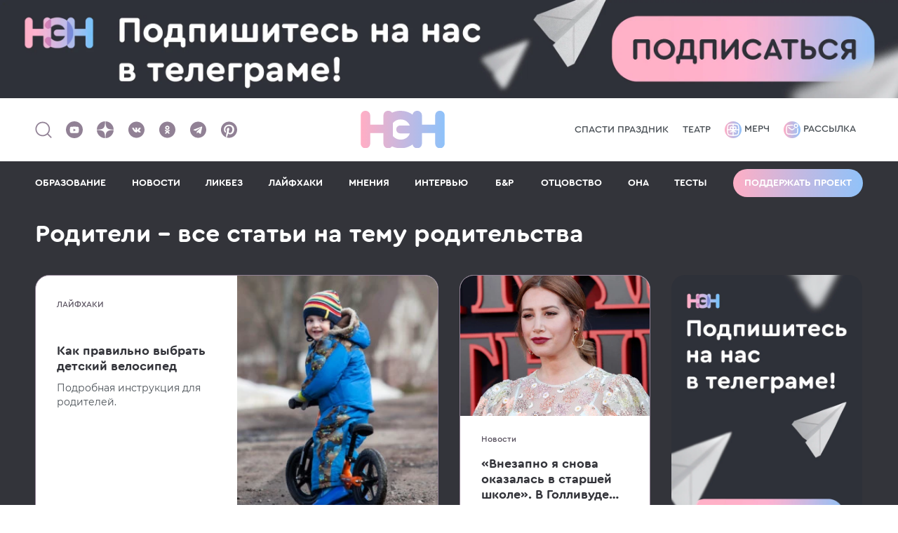

--- FILE ---
content_type: text/html; charset=UTF-8
request_url: https://n-e-n.ru/tag/13/%D1%80%D0%BE%D0%B4%D0%B8%D1%82%D0%B5%D0%BB%D0%B8/page/2/
body_size: 11386
content:
    <!DOCTYPE html>
    <html lang="ru-RU">

    <head>
        <title>Родители - все статьи на тему родительства</title>
<meta charset="utf-8">
<meta name="viewport" content="width=device-width,minimum-scale=1,maximum-scale=5">
<meta http-equiv="X-UA-Compatible" content="IE=edge">
<meta name="yandex-verification" content="57ec6f7eb64a7350"/>
<meta name="yandex-verification" content="468dfd0823cd5f56"/>
<meta name="google-site-verification" content="eBCSzFGfYCBvZXfqhjSNMkTxD64oPec4I5rzdZyCoMM"/>
<meta name="pmail-verification" content="3ad1f41814b0364143257c2f152d8546">
<meta name="p:domain_verify" content="76d030d387ca910fd4c25078fd37d1bd"/>
<meta name="verify-admitad" content="ddfb671477" />
<meta name="mailru-verification" content="b5142ba480c9e1c2" />
<meta name="verify-zsb8mnllsu" content="kv6css7kgy">

<meta property="fb:pages" content="1845534045662935"/>

<link rel="icon" type="image/svg+xml" href="/img/favicons/favicon.svg">
<!--<link rel="icon" type="image/png" href="/img/favicons/favicon.png">-->
<link rel="apple-touch-icon" sizes="180x180" href="/img/favicons/apple-touch-icon.png?v2">
<link rel="icon" type="image/png" sizes="32x32" href="/img/favicons/favicon-32x32.png?v2">
<link rel="icon" type="image/png" sizes="16x16" href="/img/favicons/favicon-16x16.png?v2">
<link rel="manifest" href="/img/favicons/site.webmanifest?v2">
<link rel="mask-icon" href="/img/favicons/safari-pinned-tab.svg?v2" color="#5bbad5">
<link rel="shortcut icon" href="/img/favicons/favicon.ico?v2">
<meta name="msapplication-TileColor" content="#da532c">
<meta name="msapplication-config" content="/img/favicons/browserconfig.xml?v2">
<meta name="theme-color" content="#ffffff">

<meta name="description" content="Мы собрали для вас в этой рубрике все материалы про родителей - смешные, забавные и просто поучительные истории из жизней родителей и детей">
    <meta property="og:site_name" content="НЭН">
    <meta property="og:type" content="website">
    <meta property="og:title" content="родители">
    <meta property="og:description" content="">
    <meta property="og:tags" content="">
    <meta property="og:url" content="https://n-e-n.ru/tag/13/родители/">
    <meta property="og:image" content="https://n-e-n.ru/images/2024-01-12/65a12f9ee900b_1024x512.jpg.webp">
    <meta property="og:image:width" content="1024">
    <meta property="og:image:height" content="512">



        <meta name="csrf-param" content="_csrf-frontend">
<meta name="csrf-token" content="Y6mNbMPk1d1orYqxXfL5hLvqy1737X0CJQr16vwNwZc07Ohcq424rDmV8t8JvLbe8L-SbpvUPlZqVbCf0Veg8g==">
        <link href="https://n-e-n.ru/tag/13/родители/" rel="canonical">
<link href="/theme/scss/index.min.css?v=95" rel="stylesheet">
<link href="/theme/scss/pages/tag.min.css?v=61" rel="stylesheet">
<style>
        .adfox-desktop, .adfox-mobile {
            margin: 20px 0;
        }
        </style>
<script src="/theme/js/counter.min.js?v=69"></script>    </head>

    <body>

    
    

<div class="banner-center">
    <!--AdFox START-->
    <!--ezhikezhik_2015-->
    <!--Площадка: n-e-n.ru / Desktop / Billboard 100%x200 / Branding-->
    <!--Категория: <не задана>-->
    <!--Тип баннера: Billboard-->
    <div id="adfox_16121769500717574"></div>
</div>


<header class="header">
    <div class="container">
        <div class="left">
            <a href="#">
                <span class="header__search">
                    <img src="/img/search.svg" alt="" width="26" height="27">
                </span>
            </a>
            <div class="social">
    <a href="https://www.youtube.com/@CHIPSjournal" target="_blank"
       aria-label="Наш Youtube канал">
        <svg width="24" height="24"><use xlink:href="/img/soc.sprite.svg?v=3#soc-youtube"></use></svg>
    </a>
    <a href="https://dzen.ru/nenru" target="_blank" aria-label="Наша страница в Дзен">
        <svg width="24" height="24"><use xlink:href="/img/soc.sprite.svg?v=3#soc-zen"></use></svg>
    </a>
    <a href="https://vk.com/net_eto_normalno" target="_blank" aria-label="Наше сообщество в VK">
        <svg width="25" height="24"><use xlink:href="/img/soc.sprite.svg?v=3#soc-vk"></use></svg>
    </a>
    <!-- mail.ru -->
    <a href="https://ok.ru/netetonorm" target="_blank" aria-label="Наша страница в Одноклассниках">
        <svg width="25" height="24"><use xlink:href="/img/soc.sprite.svg?v=3#soc-ok"></use></svg>
    </a>
    <a href="https://telegram.me/net_etonorm" target="_blank" aria-label="Наш канал в Телеграм">
        <svg width="25" height="24"><use xlink:href="/img/soc.sprite.svg?v=3#soc-tg"></use></svg>
    </a>
    <a href="https://www.pinterest.com/net_eto_normalno/" target="_blank"
       aria-label="Наша страница в Pinterest">
        <svg width="25" height="24"><use xlink:href="/img/soc.sprite.svg?v=3#soc-pinterest"></use></svg>
    </a>
</div>
        </div>
        <div class="header__logo">
            <a href="/" aria-label="Логотип">
                <img src="/img/nen_logo_new.svg" alt="">
            </a>
        </div>
        <div class="spec-project header-link">
                            <a href="https://kto-ukral-prazdnik.n-e-n.ru/?utm_source=nen" target="_blank">Спасти праздник</a>                            <a href="https://n-e-n.ru/mandariny-na-yolke-i-domashniy-teatr/" target="_blank">Театр</a>                    </div>
        <div class="right header-link">
            <a href="https://shop.n-e-n.ru/" target="_blank">
                <img src="/img/merch.svg" alt="">
                Мерч
            </a>
            <a href="https://mailganer.com/landing/53233/" id="rasssylka" target="_blank">
                <img src="/img/rassylka.svg" alt="">
                Рассылка
            </a>
        </div>
        <div class="button-menu-container">
                        <div class="header__button-menu">
                <span class="line"></span><span class="line"></span><span class="line"></span>
            </div>
        </div>
    </div>

    <div class="header__menu">
        <div class="container">
            <div class="link-menu"><a class="" href="https://n-e-n.ru/tag/88/%D0%BE%D0%B1%D1%80%D0%B0%D0%B7%D0%BE%D0%B2%D0%B0%D0%BD%D0%B8%D0%B5/" target="_self">ОБРАЗОВАНИЕ</a></div><div class="link-menu"><a class="" href="/category/ithappened/" target="_self">НОВОСТИ</a></div><div class="link-menu"><a class="" href="/category/diy/" target="_self">ЛИКБЕЗ</a></div><div class="link-menu"><a class="" href="/category/lifehacks/" target="_self">ЛАЙФХАКИ</a></div><div class="link-menu"><a class="" href="/category/opinions/" target="_self">МНЕНИЯ</a></div><div class="link-menu"><a class="" href="/category/interview/" target="_self">ИНТЕРВЬЮ</a></div><div class="link-menu"><a class="" href="/category/bnr/" target="_self">Б&Р</a></div><div class="link-menu"><a class="" href="/category/fathers/" target="_self">ОТЦОВСТВО</a></div><div class="link-menu"><a class="" href="/tag/102/она/" target="_self">ОНА</a></div><div class="link-menu"><a class="" href="/quizes/" target="_self">ТЕСТЫ</a></div>                            <div class="show-mobile"><a href="https://kto-ukral-prazdnik.n-e-n.ru/?utm_source=nen" target="_blank">Спасти праздник</a></div>
                            <div class="show-mobile"><a href="https://n-e-n.ru/mandariny-na-yolke-i-domashniy-teatr/" target="_blank">Театр</a></div>
                        <div>
                <a class="button border-gradient support-project" href="/donation/">Поддержать проект</a>
            </div>
            <div class="header__social-mobile">
                <div class="social">
                    <div class="social">
    <a href="https://www.youtube.com/@CHIPSjournal" target="_blank"
       aria-label="Наш Youtube канал">
        <svg width="24" height="24"><use xlink:href="/img/soc.sprite.svg?v=3#soc-youtube"></use></svg>
    </a>
    <a href="https://dzen.ru/nenru" target="_blank" aria-label="Наша страница в Дзен">
        <svg width="24" height="24"><use xlink:href="/img/soc.sprite.svg?v=3#soc-zen"></use></svg>
    </a>
    <a href="https://vk.com/net_eto_normalno" target="_blank" aria-label="Наше сообщество в VK">
        <svg width="25" height="24"><use xlink:href="/img/soc.sprite.svg?v=3#soc-vk"></use></svg>
    </a>
    <!-- mail.ru -->
    <a href="https://ok.ru/netetonorm" target="_blank" aria-label="Наша страница в Одноклассниках">
        <svg width="25" height="24"><use xlink:href="/img/soc.sprite.svg?v=3#soc-ok"></use></svg>
    </a>
    <a href="https://telegram.me/net_etonorm" target="_blank" aria-label="Наш канал в Телеграм">
        <svg width="25" height="24"><use xlink:href="/img/soc.sprite.svg?v=3#soc-tg"></use></svg>
    </a>
    <a href="https://www.pinterest.com/net_eto_normalno/" target="_blank"
       aria-label="Наша страница в Pinterest">
        <svg width="25" height="24"><use xlink:href="/img/soc.sprite.svg?v=3#soc-pinterest"></use></svg>
    </a>
</div>
                </div>
            </div>
        </div>
    </div>

        <!--AdFox START-->
    <!--ezhikezhik_2015-->
    <!--Площадка: n-e-n.ru / Mobile / Mobile_Top-->
    <!--Категория: <не задана>-->
    <!--Тип баннера: Mobile-->
    <div id="adfox_161217702470014171"></div>
    </header>

        <div class="tag-page">
        <div class="bg-block"></div>
        <div class="container-inner">
            <h1 class="title-h1">Родители - все статьи на тему родительства</h1>
            <div class="text-white"></div>
        </div>
        <div class="container-inner">
            <div class="cards">
                <div class="cards__left">
                    <div class="card card-big">
    <div class="card-big__left">
        <a class="subtitle" href="/category/lifehacks/">
            Лайфхаки        </a>
        <a class="title" href="/kak-pravil-no-vybrat-detskij-velosiped/">
            Как правильно выбрать детский велосипед        </a>
        <div class="text">
            Подробная инструкция для родителей.        </div>
            </div>
    <div class="card-big__right">
        <a class="image" href="/kak-pravil-no-vybrat-detskij-velosiped/">
                            <img src="/images/2026-01-13/696626724bfa2_628x716.jpg.webp"
                     alt="Фото: Ksenia Lev | Shutterstock | Fotodom">
                    </a>
    </div>
</div>

<div class="card card-medium">
    <div class="card-medium__top">
        <a class="image" href="/hollywood-skandal-iz-za-mamskogo-chata-so-znamenitostami/">
                            <img src="/images/2026-01-12/6965325023078_596x400.jpg.webp"
                     alt="Фото: Kathy Hutchins | Shutterstock | Fotodom">
                    </a>
    </div>
    <div class="card-medium__bottom">
        <div>
            <a class="subtitle" href="/category/ithappened/">
                Новости             </a>
        </div>
        <a class="title" href="/hollywood-skandal-iz-za-mamskogo-chata-so-znamenitostami/">
            &laquo;Внезапно я&nbsp;снова оказалась в&nbsp;старшей школе&raquo;. В&nbsp;Голливуде скандал из-за мамского чата со&nbsp;знаменитостями        </a>
            </div>
</div>

<div class="card card-medium">
    <div class="card-medium__top">
        <a class="image" href="/ran-se-bylo-lucse-vspominaem-reklamu-detskih-tovarov-iz-90-h/">
                            <img src="/images/2026-01-12/69652e7c2f8c0_596x400.jpg.webp"
                     alt="Фото: Anastasiya Aleksandrenko | Vrezh Gyozalyan | Your Hand Please | Shutterstock | Fotodom">
                    </a>
    </div>
    <div class="card-medium__bottom">
        <div>
            <a class="subtitle" href="/category/pictures/">
                Подборки            </a>
        </div>
        <a class="title" href="/ran-se-bylo-lucse-vspominaem-reklamu-detskih-tovarov-iz-90-h/">
            Раньше было лучше: вспоминаем рекламу детских товаров из&nbsp;90-х        </a>
            </div>
</div>

<div class="card card-medium">
    <div class="card-medium__top">
        <a class="image" href="/10-zabluzdenij-roditelej/">
                            <img src="/images/2025-12-28/6950f04458327_596x400.jpg.webp"
                     alt="Иллюстрация Марии Кондратьевой">
                    </a>
    </div>
    <div class="card-medium__bottom">
        <div>
            <a class="subtitle" href="/category/opinions/">
                Мнения            </a>
        </div>
        <a class="title" href="/10-zabluzdenij-roditelej/">
            Катерина Мурашова: 10&nbsp;родительских убеждений, которые портят отношения с&nbsp;ребенком        </a>
            </div>
</div>
<div class="card card-small">
    <a class="subtitle" href="/category/pictures/">
        Подборки    </a>
    <a class="title" href="/knigi-nasego-detstva-kotorymi-hocetsa-podelit-sa-so-svoimi-det-mi/">
        Книги нашего детства, которыми хочется поделиться со&nbsp;своими детьми    </a>
    </div>

<div class="card card-small">
    <a class="subtitle" href="/category/diy/">
        Ликбез    </a>
    <a class="title" href="/nikogda-ne-govorite-on-teba-obizaet-potomu-cto-ty-emu-nravis-sa/">
        Никогда не&nbsp;говорите девочке: &laquo;Он&nbsp;тебя обижает, потому что ты&nbsp;ему нравишься&raquo;&nbsp;&mdash; тут есть 3&nbsp;проблемы    </a>
    </div>

<div class="card card-small">
    <a class="subtitle" href="/category/opinions/">
        Мнения    </a>
    <a class="title" href="/volsebnye-slova-i-nastoasaa-iskrennost-kak-naucit-detej-blagodarit-i-izvinat-sa/">
        Волшебные слова и&nbsp;настоящая искренность: как научить детей благодарить и&nbsp;извиняться    </a>
    </div>

<div class="card card-big reverse">
    <div class="card-big__left">
        <a class="subtitle" href="/category/opinions/">
            Мнения        </a>
        <a class="title" href="/6-istin-o-detskih-isterikah-kotorye-a-hotela-by-uznat-zaranee/">
            6&nbsp;истин о&nbsp;детских истериках, которые я&nbsp;хотела&nbsp;бы узнать заранее        </a>
        <div class="text">
            Мама двухлетки, вступившего в фазу постоянного противодействия, делится своими чувствами, и мы в очередной раз понимаем — если чей-то ребенок орет и топочет ног...        </div>
            </div>
    <div class="card-big__right">
        <a class="image" href="/6-istin-o-detskih-isterikah-kotorye-a-hotela-by-uznat-zaranee/">
                            <img src="/images/2025-12-27/694fb1954f30c_628x716.jpg.webp"
                     alt="Иллюстрация Марии Кондратьевой">
                    </a>
    </div>
</div>
<div class="card card-small">
    <a class="subtitle" href="/category/opinions/">
        Мнения    </a>
    <a class="title" href="/pochemu-mne-ne-pomogayut-sovety-po-vospitaniyu-rebenka/">
        &laquo;Делайте хорошо, а&nbsp;плохо не&nbsp;делайте&raquo;: почему мне не&nbsp;помогают советы по&nbsp;воспитанию ребенка    </a>
    </div>


<div class="card card-medium">
    <div class="card-medium__top">
        <a class="image" href="/kak-otselit-rebenka-v-detskuu-krovatku/">
                            <img src="/images/2025-12-27/694faeb45b8ed_596x400.jpg.webp"
                     alt="Иллюстрация Насти Железняк">
                    </a>
    </div>
    <div class="card-medium__bottom">
        <div>
            <a class="subtitle" href="/category/diy/">
                Ликбез            </a>
        </div>
        <a class="title" href="/kak-otselit-rebenka-v-detskuu-krovatku/">
            Как отучить ребенка спать с&nbsp;родителями: рассказывает семейный консультант        </a>
            </div>
</div>

<div class="card card-medium">
    <div class="card-medium__top">
        <a class="image" href="/kak-poavlautsa-domasnie-pravila/">
                            <img src="/images/2025-12-27/694fa7a1dc5b8_596x400.jpg.webp"
                     alt="Иллюстрация Насти Железняк">
                    </a>
    </div>
    <div class="card-medium__bottom">
        <div>
            <a class="subtitle" href="/category/lifehacks/">
                Лайфхаки            </a>
        </div>
        <a class="title" href="/kak-poavlautsa-domasnie-pravila/">
            Как появляются домашние правила: укрощаем быт по&nbsp;принципу ленивой гениальной мамы        </a>
            </div>
</div>
<div class="card card-small">
    <a class="subtitle" href="/category/lifehacks/">
        Лайфхаки    </a>
    <a class="title" href="/posle-prazdnikov/">
        Праздники закончились, или Как пережить возвращение к&nbsp;&laquo;нормальной&raquo; жизни    </a>
    </div>

<div class="card card-small">
    <a class="subtitle" href="/category/opinions/">
        Мнения    </a>
    <a class="title" href="/7-voprosov-kotorye-stoit-zadat-sebe-esli-rebenok-vas-ne-slusaetsa/">
        7&nbsp;вопросов, которые стоит задать себе, если ребенок вас не&nbsp;слушается    </a>
    </div>


<div class="card card-medium">
    <div class="card-medium__top">
        <a class="image" href="/stoit-li-vinit-nasih-roditelej-za-ih-osibki-v-vospitanii-i-bylo-li-v-nem-hot-cto-to-horosee/">
                            <img src="/images/2025-12-27/694f94c33195c_596x400.jpg.webp"
                     alt="Коллаж с фото: iamwissanu | Elzbieta Sekowska | Little River | Shutterstock | Fotodom">
                    </a>
    </div>
    <div class="card-medium__bottom">
        <div>
            <a class="subtitle" href="/category/opinions/">
                Мнения            </a>
        </div>
        <a class="title" href="/stoit-li-vinit-nasih-roditelej-za-ih-osibki-v-vospitanii-i-bylo-li-v-nem-hot-cto-to-horosee/">
            Стоит&nbsp;ли винить наших родителей за&nbsp;их&nbsp;ошибки в&nbsp;воспитании (и&nbsp;было&nbsp;ли в&nbsp;нем хоть что-то хорошее)        </a>
            </div>
</div>

<div class="card card-medium">
    <div class="card-medium__top">
        <a class="image" href="/murasova-o-vaznom-vospitatel-nom-metode/">
                            <img src="/images/2025-12-30/6953f4128ed2a_596x400.jpg.webp"
                     alt="Иллюстрация Насти Железняк">
                    </a>
    </div>
    <div class="card-medium__bottom">
        <div>
            <a class="subtitle" href="/category/diy/">
                Ликбез            </a>
        </div>
        <a class="title" href="/murasova-o-vaznom-vospitatel-nom-metode/">
            Психолог Катерина Мурашова&nbsp;&mdash; о&nbsp;важном воспитательном приеме, который подходит всем        </a>
            </div>
</div>

<div class="card card-medium">
    <div class="card-medium__top">
        <a class="image" href="/kak-organizovat-sou-talantov-doma-6-poleznyh-sovetov/">
                            <img src="/images/2025-12-27/694f8ae81d968_596x400.jpg.webp"
                     alt="Фото: OlhaTsiplyar | Shutterstock | Fotodom">
                    </a>
    </div>
    <div class="card-medium__bottom">
        <div>
            <a class="subtitle" href="/category/lifehacks/">
                Лайфхаки            </a>
        </div>
        <a class="title" href="/kak-organizovat-sou-talantov-doma-6-poleznyh-sovetov/">
            Как организовать шоу талантов дома: 6&nbsp;полезных советов        </a>
            </div>
</div>

<div class="card card-medium">
    <div class="card-medium__top">
        <a class="image" href="/kak-pravilno-pugat-detey-kogda-metoda-esstvennyh-posledstviy-nedostatochno/">
                            <img src="/images/2025-12-30/6953f3a08bdbb_596x400.jpg.webp"
                     alt="Иллюстрация Насти Железняк">
                    </a>
    </div>
    <div class="card-medium__bottom">
        <div>
            <a class="subtitle" href="/category/diy/">
                Ликбез            </a>
        </div>
        <a class="title" href="/kak-pravilno-pugat-detey-kogda-metoda-esstvennyh-posledstviy-nedostatochno/">
            Как правильно пугать детей, когда метода естественных последствий недостаточно        </a>
            </div>
</div>

<div class="card card-medium">
    <div class="card-medium__top">
        <a class="image" href="/5-vospitatel-nyh-priemov-s-obratnym/">
                            <img src="/images/2025-12-26/694ebd860ca71_596x400.jpg.webp"
                     alt="Иллюстрация Марии Кондратьевой">
                    </a>
    </div>
    <div class="card-medium__bottom">
        <div>
            <a class="subtitle" href="/category/pictures/">
                Подборки            </a>
        </div>
        <a class="title" href="/5-vospitatel-nyh-priemov-s-obratnym/">
            Все наоборот: 5&nbsp;воспитательных приемов, которые не&nbsp;работают        </a>
            </div>
</div>
<div class="card card-small">
    <a class="subtitle" href="/category/diy/">
        Ликбез    </a>
    <a class="title" href="/disciplinarnyj-metod-odobrennyj-psihologami-rasskazyvaem-vse-cto-nam-izvestno-o-tajm-autah/">
        Дисциплинарный метод, одобренный психологами: рассказываем все, что нам известно о&nbsp;тайм-аутах    </a>
    </div>

<div class="card card-small">
    <a class="subtitle" href="/category/diy/">
        Ликбез    </a>
    <a class="title" href="/maria-corina-machado-materinstvo-lubov-chuvstvo-viny/">
        Мария Корина Мачадо: нобелевская лауреатка на пороге власти. О том, чего стоила ей борьба с режимом Мадуро    </a>
    </div>

                </div>
                <div class="cards__right">
                                        <div class="card-promo-container">
                        <!--AdFox START-->
                        <!--ezhikezhik_2015-->
                        <!--Площадка: n-e-n.ru / Desktop / Sidebar_1-->
                        <!--Категория: <не задана>-->
                        <!--Тип баннера: Sidebar-->
                        <div id="adfox_16121772087386157"></div>
                    </div>
                </div>
            </div>
        </div>
        <div class="promo-block">
            <div>
    <a href="https://vk.com/net_eto_normalno?utm_source=nen_main&utm_medium=banner&utm_content=vk" target="_blank">
        <picture>
            <source srcset="/images/img/index/vk-desktop_1900x0.png.webp" media="(min-width: 768px)">
            <source srcset="/images/img/index/vk-mobile_768x0.png.webp" media="(min-width: 0px)">
            <img src="/images/img/index/vk-desktop_1900x0.png.webp" alt="">
        </picture>
    </a>
</div>
        </div>
        <div class="interest">
            <div class="container">
                <div class="interest__container">
                    <div class="interest__title">ВАМ БУДЕТ ИНТЕРЕСНО</div>
<section class="slider-wrapper">
    <button class="slide-arrow slide-arrow-prev">&#8249;</button>
    <button class="slide-arrow slide-arrow-next">&#8250;</button>
    <ul class="items slides-container">
                    <li class="item int-slide">
                <a class="image" href="/david-beckham-otreagiroval-na-emocionalniy-post-starshego-syna/" target="_blank">
                                            <img src="/images/2026-01-21/6970c69bb60a3_560x320.jpg.webp"
                             alt="Фото: YES Market Media | Shutterstock | Fotodom">
                                    </a>
                <a class="subtitle" href="/category/ithappened/" target="_blank">
                    Новости                 </a>
                <a class="title" href="/david-beckham-otreagiroval-na-emocionalniy-post-starshego-syna/" target="_blank">
                    Дэвид Бекхэм отреагировал на&nbsp;эмоциональный пост старшего сына                </a>
                            </li>
                    <li class="item int-slide">
                <a class="image" href="/kakie-knigi-zastavlaut-plakat-rossian/" target="_blank">
                                            <img src="/images/2026-01-20/696f229eb1917_560x320.jpg.webp"
                             alt="Фото: Yuliasis | Shutterstock | Fotodom">
                                    </a>
                <a class="subtitle" href="/category/view/?alias=%25d0%25b1%25d0%25b5%25d0%25b7-%25d1%2580%25d1%2583%25d0%25b1%25d1%2580%25d0%25b8%25d0%25ba%25d0%25b8" target="_blank">
                    Без рубрики                </a>
                <a class="title" href="/kakie-knigi-zastavlaut-plakat-rossian/" target="_blank">
                    Какие книги заставляют плакать россиян                </a>
                            </li>
                    <li class="item int-slide">
                <a class="image" href="/muzhchina-opublikoval-v-seti-spisok-ego-detskih-domashnih-obazannostey/" target="_blank">
                                            <img src="/images/2026-01-20/696f1d1458d48_560x320.jpg.webp"
                             alt="">
                                    </a>
                <a class="subtitle" href="/category/ithappened/" target="_blank">
                    Новости                 </a>
                <a class="title" href="/muzhchina-opublikoval-v-seti-spisok-ego-detskih-domashnih-obazannostey/" target="_blank">
                    Мужчина опубликовал в&nbsp;сети список его детских домашних обязанностей                </a>
                            </li>
                    <li class="item int-slide">
                <a class="image" href="/5-mifov-o-zhenskom-zdorovie/" target="_blank">
                                            <img src="/images/2026-01-19/696e487bbb227_560x320.jpg.webp"
                             alt="Фото: SewCreamStudio | Shutterstock | Fotodom">
                                    </a>
                <a class="subtitle" href="/category/opinions/" target="_blank">
                    Мнения                </a>
                <a class="title" href="/5-mifov-o-zhenskom-zdorovie/" target="_blank">
                    5&nbsp;мифов о&nbsp;женском здоровье. Развенчивают врачи                </a>
                            </li>
            </ul>
</section>
                </div>
            </div>
        </div>
        <div class="container-inner pager">
            <ul class="pagination"><li class="prev"><a href="/tag/13/%D1%80%D0%BE%D0%B4%D0%B8%D1%82%D0%B5%D0%BB%D0%B8/page/1/" data-page="0">&laquo;</a></li>
<li><a href="/tag/13/%D1%80%D0%BE%D0%B4%D0%B8%D1%82%D0%B5%D0%BB%D0%B8/page/1/" data-page="0">1</a></li>
<li class="active"><a href="/tag/13/%D1%80%D0%BE%D0%B4%D0%B8%D1%82%D0%B5%D0%BB%D0%B8/page/2/" data-page="1">2</a></li>
<li><a href="/tag/13/%D1%80%D0%BE%D0%B4%D0%B8%D1%82%D0%B5%D0%BB%D0%B8/page/3/" data-page="2">3</a></li>
<li><a href="/tag/13/%D1%80%D0%BE%D0%B4%D0%B8%D1%82%D0%B5%D0%BB%D0%B8/page/4/" data-page="3">4</a></li>
<li><a href="/tag/13/%D1%80%D0%BE%D0%B4%D0%B8%D1%82%D0%B5%D0%BB%D0%B8/page/5/" data-page="4">5</a></li>
<li><a href="/tag/13/%D1%80%D0%BE%D0%B4%D0%B8%D1%82%D0%B5%D0%BB%D0%B8/page/6/" data-page="5">6</a></li>
<li><a href="/tag/13/%D1%80%D0%BE%D0%B4%D0%B8%D1%82%D0%B5%D0%BB%D0%B8/page/7/" data-page="6">7</a></li>
<li><a href="/tag/13/%D1%80%D0%BE%D0%B4%D0%B8%D1%82%D0%B5%D0%BB%D0%B8/page/8/" data-page="7">8</a></li>
<li><a href="/tag/13/%D1%80%D0%BE%D0%B4%D0%B8%D1%82%D0%B5%D0%BB%D0%B8/page/9/" data-page="8">9</a></li>
<li><a href="/tag/13/%D1%80%D0%BE%D0%B4%D0%B8%D1%82%D0%B5%D0%BB%D0%B8/page/10/" data-page="9">10</a></li>
<li class="next"><a href="/tag/13/%D1%80%D0%BE%D0%B4%D0%B8%D1%82%D0%B5%D0%BB%D0%B8/page/3/" data-page="2">&raquo;</a></li></ul>        </div>

            </div>

    
<footer class="footer">
    <div class="container">

        <div class="subscribe">
            <div class="title">
                <div class="first">Не пропустите самое интересное!</div>
                <div>Подпишитесь на нашу рассылку</div>
            </div>

            <form id="form-subscribe" class="form" action="/subscribe/" method="post">
<input type="hidden" name="_csrf-frontend" value="Y6mNbMPk1d1orYqxXfL5hLvqy1737X0CJQr16vwNwZc07Ohcq424rDmV8t8JvLbe8L-SbpvUPlZqVbCf0Veg8g==">            <div class="form__top">
                <div class="form-group">
                    <input id="email" type="email" name="email" placeholder="Ваш e-mail" required>
                    <label for="email"></label>
                </div>
                <div class="button-container">
                    <button class="button sub-button bold black-text">Подписаться</button>
                </div>
            </div>
            <div class="form__bottom">
                <div class="form-group-check" style="display:flex;">
                    <input id="check" type="checkbox" name="agree" required>
                    <label for="check" style="padding-left: 10px;display: block;text-align: left;">
                        Даю <a class="link" href="/personal-data/" target="_blank">согласие</a> на обработку моих
                        персональных данных на условиях <a class="link" href="/confidentiality/" target="_blank">политики конфиденциальности</a>
                    </label>
                </div>
            </div>
            </form>        </div>

        <hr>

        <div class="footer__menu-2">
            <div class="categories"><!-- 1 -->
                <div class="title">Рубрики</div>
                <ul>
                    <li><a href="/category/ithappened/">Новости</a></li><li><a href="/category/lifehacks/">Лайфхаки</a></li><li><a href="/category/diy/">Ликбез</a></li><li><a href="/category/bnr/">Беременность и роды</a></li><li><a href="https://n-e-n.ru/tag/129/%D0%9F%D0%BE%D1%81%D0%BB%D0%B5+%D1%80%D0%BE%D0%B4%D0%BE%D0%B2/">После родов</a></li><li><a href="/tag/102/она/">Для женщин</a></li><li><a href="/category/opinions/">Мнения</a></li><li><a href="/category/pictures/">Подборки</a></li><li><a href="/category/interview/">Интервью</a></li><li><a href="/quizes/">Тесты</a></li><li><a href="/category/x/">Партнеры</a></li>                </ul>
            </div>
            <div class="tags"><!-- 2 -->
                <div class="title">Темы</div>
                <ul>
                    <li><a href="/tag/97/база/">Энциклопедия для родителей</a></li><li><a href="/category/fathers/">Отцовство</a></li><li><a href="/tag/119/40+/">40+</a></li><li><a href="/tag/120/бабушки+и+дедушки/">Бабушки и дедушки</a></li><li><a href="https://gde-dengi.n-e-n.ru/">Деньги</a></li><li><a href="/tag/69/здоровье/">Здоровье</a></li><li><a href="/tag/34/ментальное+здоровье/">Психология</a></li><li><a href="/tag/88/образование/">Образование</a></li><li><a href="/tag/9/кино+и+мультфильмы/">Кино и мультфильмы</a></li><li><a href="/tag/8/книги/">Книги</a></li><li><a href="/tag/121/звезды/">Звезды</a></li><li><a href="/tag/122/классики/">Классики</a></li><li><a href="https://wikigirls.ru/">Энциклопедия для девочек</a></li><li><a href="/nasilie/">Хватит бить детей</a></li>                </ul>
            </div>

            <div class="age"><!-- 3 -->
                <div class="title">Возраст</div>
                <ul>
                    <li><a href="/tag/1/0-6+мес/">0-6 мес</a></li><li><a href="/tag/2/7-12+мес/">7-12 мес</a></li><li><a href="/tag/3/1-2+года/">1-2 года</a></li><li><a href="/tag/4/2-3+года/">2-3 года</a></li><li><a href="/tag/5/3-6+лет/">3-6 лет</a></li><li><a href="/tag/6/7-10+лет/">7-10 лет</a></li><li><a href="/tag/7/Подростки/">Подростки</a></li>                </ul>
            </div>

            <div class="main"><!-- 4 -->
                <div class="title">Главное</div>
                <ul class="menu">
                    <li><a href="/about/">О нас</a></li><li><a href="https://reklama.n-e-n.ru/">Реклама в НЭН</a></li><li><a href="/promostatii/">Спецпроекты</a></li><li><a href="/recruiting/">Работа в НЭН</a></li><li><a href="https://shop.n-e-n.ru/">Мерч НЭН</a></li><li><a href="/donation/">Поддержать НЭН</a></li><li><a href="/contacts/">Контакты</a></li><li><a href="/user-agreement/">Соглашение</a></li><li><a href="/personal-data/">Согласие</a></li><li><a href="/confidentiality/">Политика</a></li>                </ul>
            </div>

            <div class="five"><!-- 5 -->
                <div class="icons" style="/*flex-direction: column;*/">
                    <div class="title">НЭН в соцсетях</div>
                    <div class="list">

                        <a href="https://t.me/net_etonorm" target="_blank" aria-label="Наш канал в TG">
                            <svg width="30" height="30"><use xlink:href="/img/soc.sprite.v2.svg?v=9#soc-tg"></use></svg>
                        </a>

                        <a href="https://t.me/kudashechnaya" target="_blank" aria-label="TG Кудашечная">
                            <svg width="30" height="30"><use xlink:href="/img/soc.sprite.v2.svg?v=9#soc-kuda"></use></svg>
                        </a>

                        <a href="https://t.me/memoshnaja" target="_blank" aria-label="Мемошная родителя">
                            <svg width="30" height="30"><use xlink:href="/img/soc.sprite.v2.svg?v=9#soc-memoshnaja"></use></svg>
                        </a>

                        <a href="https://vk.com/net_eto_normalno" target="_blank" aria-label="Наше сообщество в VK">
                            <svg width="30" height="30"><use xlink:href="/img/soc.sprite.v2.svg?v=9#soc-vk"></use></svg>
                        </a>
                        <!-- mail.ru -->
                        <a href="https://ok.ru/netetonorm" target="_blank" aria-label="Наша страница в Одноклассниках">
                            <svg width="30" height="30"><use xlink:href="/img/soc.sprite.v2.svg?v=9#soc-ok"></use></svg>
                        </a>
                        <a href="https://dzen.ru/nenru" target="_blank" aria-label="Наша страница в Дзен">
                            <svg width="30" height="30"><use xlink:href="/img/soc.sprite.v2.svg?v=9#soc-zen"></use></svg>
                        </a>
                        <a href="https://www.tiktok.com/@net_eto_normalno" target="_blank" aria-label="Наша страница в TikTok">
                            <svg width="30" height="30"><use xlink:href="/img/soc.sprite.v2.svg?v=9#soc-tiktok"></use></svg>
                        </a>
                        <a href="https://www.pinterest.com/net_eto_normalno/" target="_blank" aria-label="Наша страница в Pinterest">
                            <svg width="30" height="30"><use xlink:href="/img/soc.sprite.v2.svg?v=9#soc-pinterest"></use></svg>
                        </a>
                        <a href="https://www.youtube.com/@CHIPSjournal" target="_blank" aria-label="Наш Youtube канал">
                            <svg width="30" height="30"><use xlink:href="/img/soc.sprite.v2.svg?v=9#soc-youtube"></use></svg>
                        </a>
                        <a href="https://podcasts.apple.com/ru/podcast/%D1%87%D0%B8%D0%BF%D1%81%D0%BE%D0%B2%D0%BE%D1%81%D1%82%D0%B8/id1517870154" target="_blank" aria-label="Наш Podcast">
                            <svg width="30" height="30"><use xlink:href="/img/soc.sprite.v2.svg?v=9#soc-podcast"></use></svg>
                        </a>

                        <a href="https://music.yandex.ru/album/11410033" target="_blank" aria-label="Наш подкаст">
                            <svg width="30" height="30"><use xlink:href="/img/soc.sprite.v2.svg?v=9#soc-ya-music"></use></svg>
                        </a>
                    </div>
                </div>

                <div class="spec" style="display: none;">
                    <div class="title">Спецпроекты НЭН</div>
                    <ul>
                        <li><a href="#">Где деньги</a></li>
                        <li><a href="#">Хватит бить детей</a></li>
                        <li><a href="#">Энциклопедия для девочек</a></li>
                    </ul>

                </div>

            </div>

        </div>

        <hr>

        <div class="last_block">
            <div class="except_copy">
                <div class="left">
                    <div class="logo">
                        <img src="/img/nen_logo_v3.svg" alt="">
                        <div class="age">18+</div>
                    </div>
                    <div class="agreement">
                        Использование и перепечатка материалов сайта n-e-n.ru возможны только с письменного разрешения Администрации сайта и при наличии активной ссылки на сайт n-e-n.ru
                    </div>
                </div>

                <div class="right">
                    <ul>
                        <li><a href="/user-agreement/">Пользовательское соглашение</a></li>
                        <li><a href="/confidentiality/">Согласие на обработку данных</a></li>
                        <li><a href="/confidentiality/">Политика конфиденциальности</a></li>
                    </ul>
                </div>
            </div>

            <div class="copyright">
                © 2016-2026 Нет, это нормально
            </div>

            <div class="recommendation">
                На информационном ресурсе применяются <a href="/rekommendatelnye-sistemy/">рекомендательные технологии</a>
            </div>

        </div>

        <div class="footer__menu-2--right">
            <div class="social">
                            </div>
        </div>

                </div>
</footer>

<div class="search-popup" hidden>
    <div class="container">
        <div class="logo">
            <a href="/">
                <img src="/img/nen_logo_new.svg" alt="">
            </a>
        </div>
        <div class="content">
            <div class="close">
                <img src="/img/close.svg" alt="Закрыть" width="24" height="24">
            </div>
            <form class="form" action="/site/search/" id="form-search">
                <div class="form-group">
                    <input class="search-input" type="text" placeholder="Я ищу...">
                    <span class="clear-input"></span>
                </div>
                <div class="load-more-wrap">
                    <div class="load-more-btn" data-page="2" style="justify-content: center; align-items: center;">
                        <button style="font-size: 150%; padding: 20px;" type="submit">Найти</button>
                    </div>
                </div>
            </form>
            <div class="search-result"></div>
        </div>
    </div>
</div>

        <script>
        
        
        
        

        
    </script>

    <noscript><div><img src="https://top-fwz1.mail.ru/counter?id=3082310;js=na" style="border:0;position:absolute;left:-9999px;" alt="Top.Mail.Ru"/></div></noscript>

    <!-- Yandex.Metrika counter -->
    <noscript><div><img src="https://mc.yandex.ru/watch/41151484" style="position:absolute; left:-9999px;" alt=""/></div></noscript>
    <!-- /Yandex.Metrika counter -->

    <div id="adfox_161415360590088680"></div>
    <script src="https://cdn.jsdelivr.net/npm/js-cookie@3.0.5/dist/js.cookie.min.js"></script>
<script src="/theme/js/scripts.min.js?v=71"></script>
<script src="/theme/js/adv2.min.js?v=70" defer></script>    </body>
    </html>


--- FILE ---
content_type: text/css
request_url: https://n-e-n.ru/theme/scss/pages/tag.min.css?v=61
body_size: 430
content:
.tag-page{position:relative;padding:24px 0 0}.tag-page .bg-block{position:absolute;top:0;width:100%;height:810px;background:#33343a;z-index:-1}@media (min-width:768px){.tag-page .bg-block{height:603px}}@media (min-width:1280px){.tag-page .bg-block{height:633px}}.tag-page .cards{display:block;margin:30px 0}.tag-page .cards.cards-2{margin:20px auto 30px}@media (min-width:768px){.tag-page .cards{display:block;width:630px}.tag-page .cards,.tag-page .cards.cards-2{margin:30px auto 60px}}@media (min-width:1280px){.tag-page .cards{width:auto;display:grid;grid-gap:0 30px;grid-template-columns:877px 272px;margin:40px 0 60px}.tag-page .cards.cards-2{margin:30px auto 60px}}@media (min-width:1350px){.tag-page .cards{width:auto;display:grid;grid-gap:0 30px;grid-template-columns:960px 300px;margin:40px 0 60px}.tag-page .cards.cards-2{margin:30px auto 60px}}.tag-page .cards__left{display:grid;grid-auto-flow:dense;grid-template-columns:repeat(auto-fill,minmax(300px,1fr));grid-template-rows:repeat(auto-fill,minmax(1px,1fr));grid-gap:20px}@media (min-width:1280px){.tag-page .cards__left{display:grid;grid-auto-flow:dense;grid-template-columns:repeat(auto-fill,minmax(272px,1fr));grid-template-rows:repeat(auto-fill,minmax(165px,1fr));grid-gap:30px}}@media (min-width:1350px){.tag-page .cards__left{display:grid;grid-auto-flow:dense;grid-template-columns:repeat(auto-fill,minmax(300px,1fr));grid-template-rows:repeat(auto-fill,minmax(165px,1fr));grid-gap:30px}}.tag-page .cards__left .card.card-big{grid-column:span 1;grid-row:span 2}@media (min-width:1280px){.tag-page .cards__left .card.card-big{grid-column:span 2;grid-row:span 2}}.tag-page .cards__left .card.card-bg,.tag-page .cards__left .card.card-medium{grid-column:span 1;grid-row:span 2}@media (min-width:1280px){.tag-page .cards__left .card.card-bg,.tag-page .cards__left .card.card-medium{grid-column:span 1;grid-row:span 2}}.tag-page .cards__left .card.card-small{grid-column:span 1;grid-row:span 1}.tag-page .cards__right{position:relative;display:none}@media (min-width:1280px){.tag-page .cards__right{display:block}}.tag-page .cards__right .card-promo-container{position:sticky;top:10px}